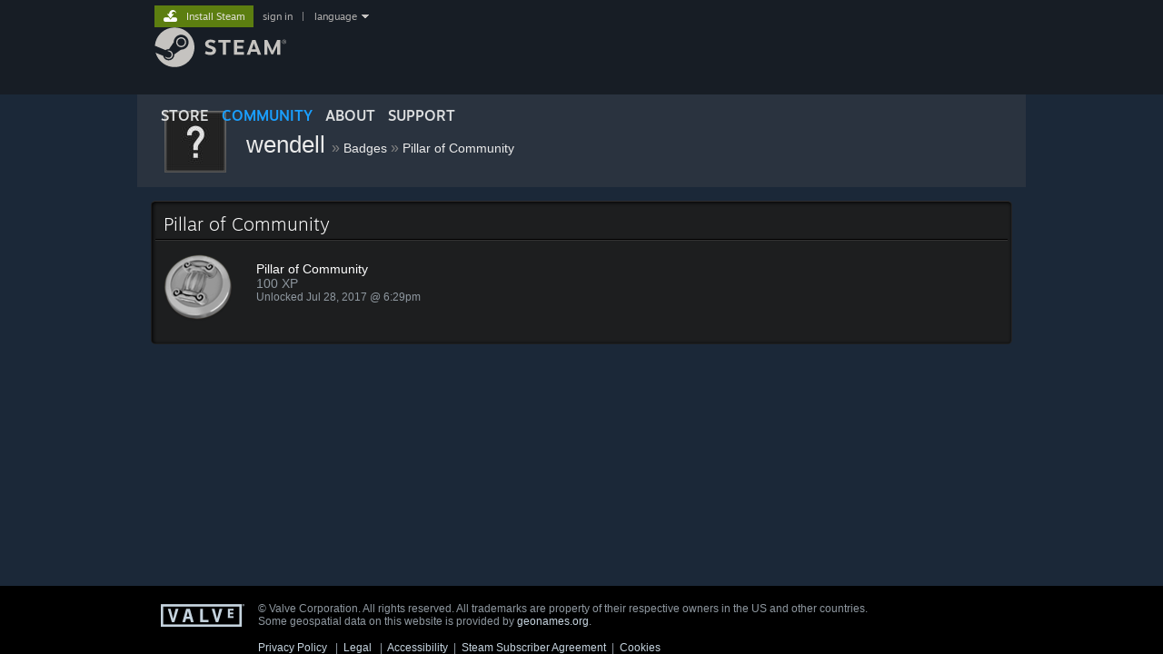

--- FILE ---
content_type: text/javascript;charset=UTF-8
request_url: https://community.fastly.steamstatic.com/public/javascript/badges.js?v=Bu8dzOXKLIDk&l=english&_cdn=fastly
body_size: 9915
content:

//-----------------------------------------------------------------------------
// Badge crafting
//-----------------------------------------------------------------------------

var g_CraftModal;
var g_rgBadgeCraftData = null;
var g_bBadgeCraftAnimationReady = false;

function Profile_CraftGameBadge( profileUrl, appid, series, border_color, levels )
{
	var submitUrl = profileUrl + "/ajaxcraftbadge/";
	g_rgBadgeCraftData = null;
	g_bBadgeCraftAnimationReady = false;
	levels = levels || 1;

	// fire off the ajax request to craft the badge
	$J.post(submitUrl,{ appid: appid, series: series, border_color: border_color, levels: levels, sessionid: g_sessionID } )
		.done( function( data ) {
			g_rgBadgeCraftData = data;
			FinishCraft();
		}).fail( function() {
			g_CraftModal && g_CraftModal.Dismiss();
			ShowAlertDialog( 'Craft badge', 'There was an error trying to craft the badge.  Please try again later.' );
		});


	// display the crafting modal and animation
	var $Crafter = $J('#badge_crafter');
	var $Throbber = $J('#badge_craft_loop_throbber');

	g_CraftModal = ShowDialog( 'Craft badge', $Crafter, { bExplicitDismissalOnly: true } );

	$Crafter.show();
	g_CraftModal.GetContent().addClass( 'badge_craft_modal' );
	g_CraftModal.GetContent().find('.newmodal_content').css( 'overflow', 'visible' );
	g_CraftModal.GetContent().css( 'overflowX', 'hidden' );

	g_CraftModal.AdjustSizing();
	g_CraftModal.SetRemoveContentOnDismissal( false );

	$Throbber.addClass( 'loop_throbber_hide' );
	$Throbber.show();

	// show the right title
	$J('#badge_craft_header_crafting').show();
	$J('#badge_craft_header_crafted').hide();
	$J('#badge_completed').hide();

	// spend about 4 seconds animating the card spin - this used to vary based on # of cards in set, this
	//	value is equivalent to the time for an 8 card set the old way
	var nCardAnimationTiming = 4000 / $J('#card_image_set').children().length;

	if ( levels > 1 )
	{
		// for multi-level crafting, show more cards - up to 5 sets.  The animation will speed up accordingly
		//	so the total time taken is the same.
		var nAnimLevel = Math.min( levels, 5 );
		nCardAnimationTiming = nCardAnimationTiming / nAnimLevel;
		var rgClones = [];
		for ( var i = 1; i < nAnimLevel; i++ )
		{
			rgClones.push( $J('#card_image_set').children().clone() );
		}
		for( var i = 0; i < rgClones.length; i++ )
			$J('#card_image_set').append( rgClones[i] );
	}

	// shuffle the order the cards will appear in
	$J('#card_image_set').append( v_shuffle( $J('#card_image_set').children().detach() ) );

	// start the animation for each card, staggered
	var iCard = 0;
	$J('#card_image_set').children().each( function() {
		var $Card = $J(this);
		$Card.hide();
		$Card.removeClass( 'card_craft_combined' );

		window.setTimeout( function() {
			$Card.show();
			$Card.addClass( 'card_craft_combined' );
		}, iCard++ * nCardAnimationTiming );
	} );

	// we start the next phase half a second before the animation would end, so we can animate the badge appearing on top.
	var nAnimationTimeMS = ( ( iCard - 1 ) * nCardAnimationTiming ) + (4000 - 500);
	window.setTimeout( function() {
		$Throbber.removeClass( 'loop_throbber_hide' );
		g_bBadgeCraftAnimationReady = true;
		g_CraftModal.GetContent().find('.newmodal_content').css( 'overflow', '' );
		FinishCraft();
	}, nAnimationTimeMS );
}

function FinishCraft()
{
	if ( !g_rgBadgeCraftData || !g_bBadgeCraftAnimationReady )
		return;

	$J('#badge_craft_loop_throbber').hide();

	$J('#badge_craft_header_crafting').fadeOut( 'fast' );
	$J('#badge_craft_header_crafted').fadeIn( 'fast' );

	var $Badge = $J('#badge_completed');
	var $BadgeAnimation = $Badge.find( '.completed_badge_animation_ctn');

	var $BadgeRewards = $J('#badge_rewards');
	var $BadgeRewardsList = $J('#badge_rewards_ctn');
	var $BadgeRewardsActions = $BadgeRewards.find('.badge_rewards_actions');

	if ( g_rgBadgeCraftData && g_rgBadgeCraftData.Badge )
	{
		BuildBadgeDisplay( $Badge, g_rgBadgeCraftData.Badge );
	}

	var rgBadgeRewards = [];
	if ( g_rgBadgeCraftData && g_rgBadgeCraftData.rgDroppedItems )
	{
		for ( var i = 0; i < g_rgBadgeCraftData.rgDroppedItems.length; i++ )
		{
			var $Reward = BuildBadgeReward( g_rgBadgeCraftData.rgDroppedItems[i] );
			$BadgeRewardsList.append( $Reward );
			$Reward.hide();
			rgBadgeRewards.push( $Reward );
		}
	}

	$Badge.show();
	$BadgeAnimation.addClass('show');
	window.setTimeout( function() {
		$BadgeRewards.show();
		var nMSToWait = 500;

		for ( var i = 0; i < rgBadgeRewards.length; i++ )
		{
			var $Reward = rgBadgeRewards[i];
			window.setTimeout( DisplayBadgeRewardClosure( $Reward ), nMSToWait );
			nMSToWait += 500;
		}
		window.setTimeout( function() {
			$BadgeRewardsActions.show();

			// add the close button and "click outside dismisses modal" behavior back to modal.
			//	when/if they close, we'll reload the page.
			g_CraftModal.GetContent().find('.newmodal_close').show();
			g_CraftModal.SetDismissOnBackgroundClick( true );

			g_CraftModal.always( function() { ShowDialog( 'Craft badge', 'Reloading...' ); window.location.reload(); } );

			g_CraftModal.AdjustSizing( 'slow' );
		}, nMSToWait );

	}, 500 );
}

function BuildBadgeDisplay( $BadgeCtn, Badge )
{
	var $IconContainer = $BadgeCtn.find( '.completed_badge_icon' );
	var $Content = $BadgeCtn.find( '.completed_badge_content' );

	$IconContainer.append( $J('<img/>', {src: Badge.image } ) );

	var DateUnlocked = new Date( Badge.unlocked_time * 1000 );
	var $XPLine = $J('<div/>', {'class': 'completed_badge_xp' } ).text( 'XP ' + Badge.xp + ' ' );
	$XPLine.append( $J('<span/>', {'class': 'completed_badge_unlock' }).text( DateUnlocked.toLocaleString() ) );

	$Content.append(
		$J('<div/>', {'class': 'completed_badge_title' } ).text( Badge.title ),
		$XPLine,
		$J('<div/>', {'class': 'completed_badge_game' } ).text( Badge.game )
	);
}

function BuildBadgeReward( rgRewardData )
{
	if ( rgRewardData.type == 'levelup' )
		return BuildLevelUpReward( rgRewardData );

	var $RewardCtn = $J('<div/>', {'class': 'badge_reward_ctn'} )

	if ( rgRewardData.label )
	{
		var $RewardLabel = $J('<div/>',{'class': 'badge_reward_label'}).text( rgRewardData.label );
		$RewardCtn.append( $RewardLabel );
	}

	var $Reward = $J('<div/>', {'class': 'badge_reward'} );
	var $Icon = $J('<div/>', {'class': 'badge_reward_icon'} );
	if ( rgRewardData.image )
	{
		$Icon.append( $J('<img/>', {src: rgRewardData.image } ) );
	}
	if ( rgRewardData.economy_hover_data )
	{
		$Icon.attr( 'data-economy-item', rgRewardData.economy_hover_data );
	}
	var $Content = $J('<div/>', {'class': 'badge_reward_content' } );
	var $Title = $J('<div/>', {'class': 'badge_reward_title'}).text( rgRewardData.title );
	var $Desc = $J('<div/>').text( rgRewardData.description );

	if ( rgRewardData.rarity )
	{
		$Desc.addClass( 'reward_rarity rarity' + rgRewardData.rarity );

		if ( rgRewardData.rarity > 1 )
		{
			var strColor = '#ffffff';
			switch( rgRewardData.rarity )
			{
				case 2: strColor = '#70b04a'; break;
				case 3: strColor = '#9e2020'; break;
				case 4: strColor = '#8650ac'; break;
				case 5: strColor = '#505fac'; break;
				case 6: strColor = '#e46100'; break;
			}
			$Reward.css( 'box-shadow', 'inset 0 0 10px 0 ' + strColor );
		}
	}

	$Content.append( $Title, $Desc );

	$Reward.append( $Icon, $Content, $J('<div/>', {style: 'clear: left;' } ) );
	$RewardCtn.append( $Reward );
	return $RewardCtn;
}

function BuildLevelUpReward( rgRewardData )
{
	var $Reward = $J('<div/>', {'class': 'badge_reward_level'} );

	var $Level = $J('<div/>', {'class': rgRewardData.level_css_class } );
	$Level.append( $J('<span/>', {'class': 'friendPlayerLevelNum' }).text( rgRewardData.level ) );

	var strDescription = 'Level %s achieved'.replace( /%s/, rgRewardData.level );

	return $Reward.append( $Level, strDescription );
}

function DisplayBadgeRewardClosure( $Reward )
{
	return function() {
		$Reward.fadeIn();
		g_CraftModal.AdjustSizing( 'slow' );
	}
}

function playSound( soundfile )
{
	$('audio_player').innerHTML=
		"<embed src=\""+soundfile+"\" hidden=\"true\" autostart=\"true\" loop=\"false\" />";
}

function Profile_LevelUp( profileUrl )
{
	var submitUrl = profileUrl + "/ajaxlevelup/";
	new Ajax.Request(submitUrl, {
		method:'post',
		parameters: { sessionid: g_sessionID },
		onSuccess: function(transport){
			var json = transport.responseJSON;
			if ( json.message )
			{
				ShowAlertDialog( 'Level up', json.message).done( function() {
					window.location.reload();
				} );
			}
			else if ( json.success == 1 )
			{
				window.location.reload();
			}
		}
	});
}

function GameCardArtDialog( strName, strImgURL )
{
	var $Img = $J('<img/>' );
	var $Link = $J('<a/>', {href: strImgURL, target: '_blank' } );
	var Modal = ShowDialog( strName, $Link.append( $Img ) );
	Modal.GetContent().hide();

	// set src after binding onload to be sure we catch it.
	$Img.load( function() { Modal.GetContent().show(); } );
	$Img.attr( 'src', strImgURL );

	Modal.OnResize( function( nMaxWidth, nMaxHeight ) {
		$Img.css( 'max-width', nMaxWidth );
		$Img.css( 'max-height', nMaxHeight );
	} );

	Modal.AdjustSizing();
}

function ShowCardDropInfo( strGameName, id )
{
	var $Content = $J('#' + id);
	$Content.detach();
	$Content.show();

	ShowAlertDialog( strGameName, $Content).always(
		function() {
			// save it away again for later
			$Content.hide();
			$J(document.body).append( $Content );
		}
	);

}

function ReloadCommunityInventory( itemid )
{
	if ( typeof UserYou != 'undefined' )
		UserYou.ReloadInventory( 753, 6, itemid );
}

var CARDS_PER_BOOSTER = 3;
function BuildBoosterModal( strTitle, appid )
{
	var $Content = $J('<div/>', {'class': 'booster_unpack_dialog' } );

	var $TitleArea = $J('<div/>', {'class': 'booster_unpack_title' } );
	var $CardArea = $J('<div/>', {'class': 'booster_unpack_cardarea' } );
	var $PostUnpackActions = $J('<div/>', {'class': 'booster_unpack_actions post_unpack' } );

	var $BtnBadgeProgress = $J('<a/>', {'class': 'btn_grey_white_innerfade btn_medium', 'href': g_strProfileURL + '/gamecards/' + appid + '/' } );
	$BtnBadgeProgress.append( $J('<span/>').text('View badge progress') );

	var $BtnFoilBadgeProgress = $J('<a/>', {'class': 'btn_grey_white_innerfade btn_medium foil_badge_progress', 'href': g_strProfileURL + '/gamecards/' + appid + '/?border=1' } );
	$BtnFoilBadgeProgress.append( $J('<span/>').text('View foil badge progress') );
	$BtnFoilBadgeProgress.hide();

	var $BtnClose = $J('<div/>', {'class': 'btn_grey_white_innerfade btn_medium booster_unpack_closebtn' } );
	$BtnClose.append( $J('<span/>').text('Close') );

	$PostUnpackActions.append( $BtnBadgeProgress, $BtnFoilBadgeProgress, $BtnClose );
	$PostUnpackActions.hide();

	$Content.append( $TitleArea, $CardArea, $PostUnpackActions );

	var Modal = ShowDialog( strTitle, $Content, { bExplicitDismissalOnly: true } );

	$BtnClose.click( function() { Modal.Dismiss(); } );

	//var $ImgBooster = $J('<img/>', {'class': 'booster_unpack_booster', src: 'https://community.fastly.steamstatic.com/economy/boosterpack/' + appid + '?l=' + g_strLanguage } );
	//$CardArea.append( $ImgBooster );

	var $Booster = $J('<div/>', {'class': 'booster_unpack_booster' } );
	var $rgCardBacks = [];
	for ( var i = 0; i < CARDS_PER_BOOSTER; i++ )
	{
		var $CardBack = $J('<div/>', {'class': 'booster_unpack_card card_back card' + (i+1) } );
		var $ImgFlipGradient = $J('<div/>', {'class': 'booster_unpack_card_image_flip_gradient'});
		var $Img = $J('<img/>', {'class': 'booster_unpack_card_image', src: 'https://community.fastly.steamstatic.com/economy/boosterpack/' + appid + '?l=english&single=1&v=2' } );
		$CardBack.append( $Img, $ImgFlipGradient );
		$Booster.append( $CardBack );
		$rgCardBacks.push( $CardBack );
	}

	var $ImgRibbon = $J('<img/>', {'class': 'booster_unpack_ribbon', 'src': 'https://community.fastly.steamstatic.com/economy/boosterpackribbon/?l=english' });
	$Booster.append( $ImgRibbon );
	$CardArea.append( $Booster );

	return Modal;
}

function ExecuteBoosterUnpack( Modal, appid, itemid, nMSBeforeStart )
{
	var $Content = Modal.GetContent().find( '.booster_unpack_dialog' );
	var $PostUnpackActions = $Content.find( '.booster_unpack_actions.post_unpack' );
	var $ImgRibbon = $Content.find( '.booster_unpack_ribbon' );
	var $Booster = $Content.find( '.booster_unpack_booster' );
	var $CardBacks = $Content.find( '.booster_unpack_card.card_back' );
	var $CardArea = $Content.find( '.booster_unpack_cardarea' );

	var submitUrl = g_strProfileURL + "/ajaxunpackbooster/";
	var tsStart = (new Date()).getTime();
	window.setTimeout( function() {
		$ImgRibbon.addClass( 'unwrap' );
		$Booster.addClass( 'move_to_position' );
		$CardBacks.addClass( 'final_position' );
	}, nMSBeforeStart );


	// fire off the ajax request to unpack the booster
	$J.post( submitUrl, { appid: appid, communityitemid: itemid, sessionid: g_sessionID } )
		.done( function( data ) {

			if ( data.rgItems && data.rgItems.length > 0 )
			{
				var $rgCards = [];
				for( var i = 0; i < CARDS_PER_BOOSTER; i++ )
				{
					var item = data.rgItems[i];
					if ( item.foil )
						$PostUnpackActions.find('.foil_badge_progress').show();

					var $Card = $J('<div/>', {'class': 'booster_unpack_card card_front card' + (i+1) } );
					var $ImgFlipGradient = $J('<div/>', {'class': 'booster_unpack_card_image_flip_gradient'});
					var $Img = $J('<img/>', {'class': 'booster_unpack_card_image', src: item.image } );
					var $CardTitle = $J('<div/>', {'class': 'booster_unpack_card_title'} ).text( item.name );
					var $CardSeries= $J('<div/>', {'class': 'booster_unpack_card_title'}).text( 'Series %s'.replace( /%s/, item.series ) );
					$Card.append( $Img, $ImgFlipGradient, $CardTitle, $CardSeries );
					$Card.hide();
					$CardTitle.hide();
					$CardSeries.hide();
					$CardArea.append( $Card );
					$rgCards.push( $Card );
				}

				// make sure we show it for a moment, even if the ajax gets back early
				var tsNow = (new Date()).getTime();
				var msToWait = Math.max( nMSBeforeStart + 1500 - (tsNow - tsStart), 1 );
				window.setTimeout( function() {

					var nNextTimeout = 0;

					for ( var i = 0; i < $CardBacks.length; i++ )
					{
						window.setTimeout( (function(iCard) { return function() {
							$J($CardBacks[iCard]).addClass('start_flip_card');

							if ( iCard < $rgCards.length )
							{
								$rgCards[iCard].addClass( 'start_flip_card');
								$rgCards[iCard].show();
								window.setTimeout( function() {
									$rgCards[iCard].children('.booster_unpack_card_title').fadeIn( 500 );
								}, 750 );
							}
						}; })(i), nNextTimeout );
						nNextTimeout += 500;
					}

					window.setTimeout( function() {
						$PostUnpackActions.fadeIn( 500 );
						Modal.GetContent().find('.newmodal_close').fadeIn( 500 );
						Modal.SetDismissOnBackgroundClick( true );
						ReloadCommunityInventory();
					}, nNextTimeout - 250 );

				}, msToWait );
			}

		}).fail( function() {
			Modal && Modal.Dismiss();
			ShowAlertDialog( 'Unpacking booster pack', 'Sorry, there was a problem unpacking this booster pack.  It may have already been unpacked.  Please try again later.' );
			ReloadCommunityInventory();
		});
}

function OpenBooster( appid, itemid )
{
	var Modal = BuildBoosterModal( 'Unpacking booster pack', appid );

	ExecuteBoosterUnpack( Modal, appid, itemid, 1000 );

	//Modal.always( function() { ShowDialog( 'Unpacking booster pack', 'Reloading...' ); window.location.reload(); } );
}

function ShowBoosterEligibility()
{
	var $Content = $J('<div class="group_invite_throbber"><img src="https://community.fastly.steamstatic.com/public/images/login/throbber.gif"></div>');

	var Modal = ShowAlertDialog( 'Booster Pack Eligibility', $Content );

	$J.get( g_strProfileURL + '/ajaxgetboostereligibility/' )
		.done( function( html ) {
			g_$BoosterModalContent = $J(html);
			$Content.replaceWith( g_$BoosterModalContent );
			Modal.AdjustSizing();
		})
		.fail( function() {
			Modal.Dismiss();
			ShowAlertDialog( 'Booster Pack Eligibility', 'There was a problem checking your booster pack eligibility.  Please try again later.' );
		});
}

function ActivateCommunityItemConsumable( unAppID, rgParams, unItemType, ulAssetID )
{
	var rgAJAXParams = {
		sessionid: g_sessionID,
		appid: unAppID,
		item_type: unItemType,
		assetid: ulAssetID,
		actionparams: V_ToJSON( rgParams )
	};
	var strActionURL = g_strProfileURL + "/ajaxactivateconsumable/";

	$J.post( strActionURL, rgAJAXParams).done( function( data ) {
		var strDialogTitle = data.strTitle;

		if ( data.bActivated )
		{
			ShowAlertDialog( strDialogTitle, data.strHTML );
			ReloadCommunityInventory( ulAssetID );
		}
		else
		{
			var $Content = $J(data.strHTML);
			ShowConfirmDialog( strDialogTitle, $Content ).done( function() {

				$Content.find('select').each( function() {
					rgAJAXParams[ $J(this).attr('name') ] = $J(this).val();
				});
				rgAJAXParams['activate'] = 1;

				$J.post( strActionURL, rgAJAXParams).done( function( data ) {
					ShowAlertDialog( strDialogTitle, data.strHTML );
					ReloadCommunityInventory( ulAssetID );
				}).fail( function() {
					ShowAlertDialog( strDialogTitle, 'There was an error using your item.  The item may have already been used.  Please try again later.' );
				});
			});
		}
	}).fail( function() {
		ShowAlertDialog( 'Activate Item', 'There was an error communicating with the network. Please try again later.' );
	});
}

function GrindIntoGoo( appid, contextid, itemid )
{
	var rgAJAXParams = {
		sessionid: g_sessionID,
		appid: appid,
		assetid: itemid,
		contextid: contextid
	};
	var strActionURL = g_strProfileURL + "/ajaxgetgoovalue/";

	$J.get( strActionURL, rgAJAXParams ).done( function( data ) {
		var $Content = $J(data.strHTML);
		var strDialogTitle = data.strTitle;
		ShowConfirmDialog( strDialogTitle, $Content ).done( function() {
			strActionURL = g_strProfileURL + "/ajaxgrindintogoo/";
			rgAJAXParams.goo_value_expected = data.goo_value;

			$J.post( strActionURL, rgAJAXParams).done( function( data ) {
				ShowAlertDialog( strDialogTitle, data.strHTML );
				ReloadCommunityInventory( itemid );
			}).fail( function( xhr ) {
				if ( xhr.responseJSON && xhr.responseJSON.message )
				{
					ShowAlertDialog( 'Action Failed', xhr.responseJSON.message );
				}
				else
				{
					ShowAlertDialog( 'Action Failed', 'There was an error communicating with the network. Please try again later.' );
				}
			});
		});
	}).fail( function( xhr ) {
		if ( xhr.responseJSON && xhr.responseJSON.message )
		{
			ShowAlertDialog( 'Action Failed', xhr.responseJSON.message );
		}
		else
		{
			ShowAlertDialog( 'Action Failed', 'There was an error communicating with the network. Please try again later.' );
		}
	});
}

function ViewBoosterPackStore()
{
	window.location = 'https://steamcommunity.com/' + '/tradingcards/boostercreator/';
}

CGameGooExchangeDialog = {

	m_bInitialized: false,
	m_appid: 0,
	m_currency: null,
	m_nSourceDenomination: 0,
	m_nTargetDenomination: 0,
	m_fnDocumentKeyHandler: null,
	m_slider: null,
	m_elSliderHandle: null,
	m_elSliderProgress: null,
	m_elSliderCount: null,
	m_bIgnoreSlider: false,

	Initialize: function() {
		var oDialog = this;
		$J('#goo_exchange_dialog_accept').click( function( event ) { oDialog.OnAccept( event ); } );
		$J('#goo_exchange_dialog_cancel').click( function( event ) { oDialog.OnCancel( event ); } );
		$J('#goo_exchange_input').keypress( function( event ) { oDialog.OnInputKeyPress( event ) } );
		$J('#goo_exchange_input').keyup( function( event ) { oDialog.OnInputKeyUp( event ) } );

		$J('#goo_exchange_dialog').css( 'visibility', 'hidden' );
		$J('#goo_exchange_dialog').show();

		this.m_elSliderHandle = $J('#goo_exchange_slider .handle');
		this.m_slider = new CSlider( $J('#goo_exchange_slider'), this.m_elSliderHandle, {
			min: 0,
			max: 1,
			increment: 1,
			fnOnChange: function( value, bInDrag ) { oDialog.OnSliderChange( value, bInDrag ) }
		});
		this.m_elSliderProgress = $J('#goo_exchange_slider_ctn .slider_progress');
		this.m_elSliderCount = $J('#goo_exchange_slider_count');
		$J('#goo_exchange_dialog').hide();
		$J('#goo_exchange_dialog').css( 'visibility', '' );
		this.m_bInitialized = true;
	},

	Show: function ( appid, currency, nSourceDenomination, nTargetDenomination, strAction ) {

		if ( !this.m_bInitialized )
			this.Initialize();

		this.m_appid = appid;
		this.m_currency = currency;
		this.m_nSourceDenomination = nSourceDenomination;
		this.m_nTargetDenomination = nTargetDenomination;

		var description = currency.description || currency;

		this.m_slider.SetIncrement( nTargetDenomination );
		$J('#goo_exchange_dialog_title').text( strAction );

		$J('.goo_exchange_dialog_currencyname').text( description.name );

		var amount = currency.amount > 0 ? currency.amount : 1;

		var nMaxOut = Math.floor( amount / nTargetDenomination );
		if ( nMaxOut <= 0 )
		{
			ShowAlertDialog( 'Action Failed', 'You do not have enough ' + description?.name?.escapeHTML() + '.' );
			return;
		}

		$J('#goo_exchange_input').val( amount );

		var iconUrl = ImageURL( description.icon_url, 42, '42f' );
		$J('#goo_exchange_dialog_symbol1').attr( 'src', iconUrl );
		$J('#goo_exchange_dialog_symbol2').attr( 'src', iconUrl );

		$J('#goo_exchange_input').css( 'color', description.name_color ? '#' + description.name_color : '' );
		$J('#goo_exchange_dialog_remaining_display').css( 'color', description.name_color ? '#' + description.name_color : '' );

		$J('#goo_exchange_dialog_error').text('');

		var oDialog = this;
		this.m_fnDocumentKeyHandler = function( event ) { oDialog.OnDocumentKeyPress( event ) };
		$J(document).bind( 'keydown', this.m_fnDocumentKeyHandler );

		showModal( 'goo_exchange_dialog', true );

		this.m_slider.SetRange( 0, nMaxOut * nTargetDenomination, 0 );
		this.OnSliderChange( 0 );

		this.UpdateRemainingCurrencyDisplay();

		$J('#goo_exchange_input').focus();
	},

	UpdateRemainingCurrencyDisplay: function() {
		var inputValue = this.GetInputValueAsInt();
		var nAmount = inputValue;

		var nDisplayAmount = this.m_currency.amount;
		if ( nAmount <= this.m_currency.amount )
			nDisplayAmount = this.m_currency.amount - nAmount;

		$J('#goo_exchange_dialog_remaining_display').text( v_numberformat( nDisplayAmount ) );
	},

	DisplayError: function( error ) {
		$J('#goo_exchange_dialog_error').text( error );
		$J('#goo_exchange_dialog_error').css( 'color', '#ff0000' );
	},

	Dismiss: function() {
		$J(document).unbind( 'keydown', this.m_fnDocumentKeyHandler );
		hideModal( 'goo_exchange_dialog' );
	},

	GetInputValueAsInt: function() {
		var nAmount;
		var strAmount = $J('#goo_exchange_input').val();

		if ( !strAmount )
		{
			return 0;
		}

		nAmount = parseInt( strAmount.replace( /[,.]/g, '' ) );

		nAmount = Math.max( nAmount, 0 );
		return nAmount;
	},

	OnAccept: function( event ) {
		event.preventDefault();

		var inputValue = $J('#goo_exchange_input').val();
		if ( ! inputValue.match( /^[0-9,.]*$/ ) )
		{
			this.DisplayError( 'Please enter a valid amount above.' );
			return;
		}

		var xferAmount = this.GetInputValueAsInt();
		if ( xferAmount <= 0 )
		{
			this.Dismiss();
			event.preventDefault();
			return;
		}

		var nExpectedOut = (xferAmount * (this.m_nSourceDenomination / this.m_nTargetDenomination) );
		if ( parseInt(nExpectedOut) != nExpectedOut )
		{
			var nRequiredMultiple = this.m_nTargetDenomination / this.m_nSourceDenomination;
			this.DisplayError( 'You must enter a multiple of %1$s.'.replace( '%1$s', v_numberformat( nRequiredMultiple ) ) );
			return;
		}

		if ( xferAmount > this.m_currency.amount )
		{
			this.DisplayError( 'You do not have enough ' + this.m_currency.name + '.' );
			return;
		}

		nExpectedOut = parseInt(nExpectedOut);
		var currency = this.m_currency;
		var nSourceDenomination = this.m_nSourceDenomination;
		var nTargetDenomination = this.m_nTargetDenomination;

		var rgAJAXParams = {
			sessionid: g_sessionID,
			appid: this.m_appid,
			assetid: currency.assetid || currency.id,
			goo_denomination_in: nSourceDenomination,
			goo_amount_in: xferAmount,
			goo_denomination_out: nTargetDenomination,
			goo_amount_out_expected: nExpectedOut
		};
		var strActionURL = g_strProfileURL + "/ajaxexchangegoo/";

		$J.post( strActionURL, rgAJAXParams).done( function( data ) {
				if ( data.success == 78 )
				{
					ShowAlertDialog( 'Action Failed', 'You do not have enough %s.'.replace( '%1$s', currency.name ) );
				}
				else if ( data.success == 1 )
				{
					if ( nSourceDenomination == 1 && nTargetDenomination == 1000 )
					{
						if ( nExpectedOut == 1 )
						{
							ShowAlertDialog( 'Success', 'One new Sack of Gems has been added to your inventory.' );
						}
						else
						{
							ShowAlertDialog( 'Success', '%1$s new Sacks of Gems have been added to your inventory.'.replace( '%1$s', v_numberformat( nExpectedOut ) ) );
						}
					}
					else if ( nSourceDenomination == 1000 && nTargetDenomination == 1 )
					{
						ShowAlertDialog( 'Success', '%s Gems received from Sack.'.replace( '%s', v_numberformat( nExpectedOut ) ) );
					}
					else
					{
						ShowAlertDialog( 'Success', '%1$s %2$s successfully exchanged.'.replace( '%1$s', v_numberformat( xferAmount ) ).replace( '%2$s', currency.name ) );
					}

					ReloadCommunityInventory();
				}
			}).fail( function() {
				ShowAlertDialog( 'Action Failed', 'There was an error communicating with the network. Please try again later.' );
			});


		this.Dismiss();
	},

	OnCancel: function( event ) {
		this.Dismiss();
		event.preventDefault();
	},

	OnDocumentKeyPress: function( event ) {
		if ( event.keyCode == Event.KEY_ESC )
		{
			this.Dismiss();
			event.preventDefault();
		}
	},

	OnInputKeyPress: function( event ) {
		if ( event.keyCode == Event.KEY_RETURN )
		{
			this.OnAccept( event );
		}
	},

	OnInputKeyUp: function( event ) {

		var value = this.GetInputValueAsInt();

		this.UpdateRemainingCurrencyDisplay();

		this.m_bIgnoreSlider = true;
		this.m_slider.SetValue( value );
		this.m_bIgnoreSlider = false;
		this.UpdateSliderNumberDisplays( value );
	},

	UpdateSliderNumberDisplays: function( value )
	{
		var flooredValue = Math.floor( value );
		var strValue = v_numberformat( flooredValue );

		var nProgressPx = parseInt( value * this.m_slider.m_flRatio );
		var nMaxWidth = this.m_elSliderProgress.parent().find( '.slider_background' ).width();
		if ( nProgressPx > nMaxWidth )
		{
			nProgressPx = nMaxWidth;
		}

		this.m_elSliderProgress.css( 'width', nProgressPx + 'px' );

		this.m_elSliderCount.css( 'left', (nProgressPx - 40) + 'px' );
		this.m_elSliderCount.text( strValue );
	},

	SetInputValuesFromSlider: function( value )
	{
		var flooredValue = Math.floor( value );
		var strValue = v_numberformat( flooredValue );
		$J('#goo_exchange_input').val( strValue.escapeHTML() );
		this.UpdateRemainingCurrencyDisplay();
	},

	OnSliderChange: function( value, bInDrag )
	{
		if ( this.m_bIgnoreSlider )
			return;
		this.m_bIgnoreSlider = true;

		this.UpdateSliderNumberDisplays( value );
		this.m_slider.SetValue( value );

		this.SetInputValuesFromSlider( value );

		this.m_bIgnoreSlider = false;
	}
};

	function PackGameGooIntoBarrel( appid, itemid, nSourceDenomination, nTargetDenomination )
	{
		if ( $J('#goo_exchange_dialog').length == 0 )
		{
			$J.get( 'https://steamcommunity.com/tradingcards/gooexchangedialog?l=english', function( data ) {
				$J(document.body).append(data);

				CGameGooExchangeDialog.Show( appid,
						UserYou.findAsset( 753, 6, itemid ),
						nSourceDenomination,
						nTargetDenomination,
						'Pack Gems into a Sack'
				);
			} );
		}
		else
		{
			CGameGooExchangeDialog.Show( appid,
					UserYou.findAsset( 753, 6, itemid ),
					nSourceDenomination,
					nTargetDenomination,
					'Pack Gems into a Sack'
			);
		}
	}

	function UnpackGameGooFromBarrel( appid, itemid, nSourceDenomination, nTargetDenomination )
	{
		if ( $J('#goo_exchange_dialog').length == 0 )
		{
			$J.get( 'https://steamcommunity.com/tradingcards/gooexchangedialog?l=english', function( data ) {
				$J(document.body).append(data);

				CGameGooExchangeDialog.Show( appid,
						UserYou.findAsset( 753, 6, itemid ),
						nSourceDenomination,
						nTargetDenomination,
						'Unpack Gems from Sack'
				);
			} );
		}
		else
		{
			CGameGooExchangeDialog.Show( appid,
					UserYou.findAsset( 753, 6, itemid ),
					nSourceDenomination,
					nTargetDenomination,
					'Unpack Gems from Sack'
			);
		}
	}

	function EquipOnSteamProfile()
	{
		top.location.href = g_strProfileURL + "/edit/";
	}


CBoosterCreatorPage = {

	sm_rgBoosterData: {},
	sm_flUserGooAmount: 0,
	sm_flUserTradableGooAmount: 0,
	sm_flUserUntradableGooAmount: 0,
	sm_strBoosterOptionTemplate: '',

	Init: function( rgBoosterCatalog, flUserGooAmount, flUserTradableGooAmount, flUserUntradableGooAmount, strBoosterOptionTemplate, rgSuggestedApps )
	{
		CBoosterCreatorPage.sm_flUserGooAmount = flUserGooAmount;
		CBoosterCreatorPage.sm_flUserTradableGooAmount = flUserTradableGooAmount;
		CBoosterCreatorPage.sm_flUserUntradableGooAmount = flUserUntradableGooAmount;
		CBoosterCreatorPage.sm_strBoosterOptionTemplate = strBoosterOptionTemplate;

		var k_cInitialSetSize = 6;

		var rgInitialBoosterSet = [];
		var rgAvailableAppIDs = [];

		for ( var i = 0; i < rgBoosterCatalog.length; i++ )
		{
			var rgBoosterData = rgBoosterCatalog[i];

			CBoosterCreatorPage.sm_rgBoosterData[ rgBoosterData.appid ] = rgBoosterData;
			rgAvailableAppIDs.push( rgBoosterData.appid );
		}

		if ( rgSuggestedApps && rgSuggestedApps.length )
		{
			for ( var i = 0; i < rgSuggestedApps.length && rgInitialBoosterSet.length < k_cInitialSetSize; i++ )
			{
				if ( rgAvailableAppIDs.indexOf( rgSuggestedApps[i] ) >= 0 )
					rgInitialBoosterSet.push( rgSuggestedApps[i] );
			}
		}

		while ( rgInitialBoosterSet.length < k_cInitialSetSize && rgAvailableAppIDs.length > 0 )
		{
			var iGuess = Math.floor( Math.random() * rgAvailableAppIDs.length );

			var i = iGuess;
			do
			{
				i = ( i + 1 ) % rgAvailableAppIDs.length;
				if ( rgInitialBoosterSet.indexOf( rgAvailableAppIDs[i] ) < 0 )
				{
					rgInitialBoosterSet.push( rgAvailableAppIDs[i] );
					break;
				}
			} while ( i != iGuess );

			// exhausted all options
			if ( i == iGuess )
				break;
		}

		var $Options = $J('.booster_options' );
		for ( var i = 0 ; i < rgInitialBoosterSet.length && i < k_cInitialSetSize; i++ )
		{
			var $Option = CBoosterCreatorPage.CreateBoosterOption( rgInitialBoosterSet[i], true );
			$Options.append( $Option );
		}

		var $SelectBox = $J( '#booster_game_selector' );
		rgBoosterCatalog.sort( function( a, b ) {
			var aname = a.name.toLowerCase();
			var bname = b.name.toLowerCase();
			if ( aname < bname )
				return -1;
			else if ( aname > bname )
				return 1;
			else
				return 0;
		} );
		for( var i = 0; i < rgBoosterCatalog.length; i++ )
		{
			var rgBoosterData = rgBoosterCatalog[i];
			var $SelectOption = $J('<option/>', {value: rgBoosterData.appid} ).html( rgBoosterData.name );

			if ( rgBoosterData.unavailable || rgBoosterData.price > CBoosterCreatorPage.sm_flUserGooAmount )
			{
				$SelectOption.addClass( 'unavailable' );
			}
			else
			{
				$SelectOption.addClass( 'available' );
			}

			$SelectBox.append( $SelectOption );
		}

		var $SelectTarget = $J('#booster_game_selector_booster');
		if ( flUserUntradableGooAmount > 0.99 )
		{
			$SelectTarget.css( 'text-align', 'left' );
		}

		$SelectBox.change( function() {
			$SelectTarget.children().detach();
			var $BoosterOption = $SelectBox.val() ? CBoosterCreatorPage.CreateBoosterOption( $SelectBox.val(), false ) : null;

			if ( $BoosterOption )
			{
				$BoosterOption.find('input').each( function() { $J(this).prop( 'checked', false ); } );
				$SelectTarget.append( $BoosterOption );
				window.location.replace( '#' + $SelectBox.val() );
			}
			else
			{
				if ( history && history.replaceState )
					history.replaceState( '', document.title, window.location.pathname + window.location.search );
				else
					window.location.replace( '#' );
			}
		});

		$J(window).on('hashchange', function() {
			if ( window.location.hash.length > 1 )
			{
				var nAppID = parseInt( window.location.hash.substr(1) );
				if ( nAppID )
					$SelectBox.val( nAppID ).change();
			}
		});
		$J(window).trigger('hashchange');

	},

	UpdateGooDisplay: function( nGooAmount, nTradableGooAmount, nUnTradableGooAmount )
	{
		CBoosterCreatorPage.sm_flUserGooAmount = parseFloat( nGooAmount );
		CBoosterCreatorPage.sm_flUserTradableGooAmount = parseFloat( nTradableGooAmount );
		CBoosterCreatorPage.sm_flUserUntradableGooAmount = parseFloat( nUnTradableGooAmount );
		$J('.goovalue').text( v_numberformat( nGooAmount ) );
		$J('.untradablegoovalue').text( v_numberformat( nUnTradableGooAmount ) );
		$J('.booster_option').each( function() { CBoosterCreatorPage.ToggleActionButton( $J(this) ); } );

		if ( nUnTradableGooAmount == 0 )
		{
			$J('.goo_untradable_note').hide();
		}
		else
		{
			$J('.goo_untradable_note').show();
		}
	},

	RefreshSelectOptions: function()
	{
		var $Select = $J( '#booster_game_selector' );
		$Select.children().each( function() {
			var $Option = $J(this);
			var appid = $Option.val();
			if ( appid && CBoosterCreatorPage.sm_rgBoosterData[appid] && $Option.hasClass( 'available' ) )
			{
				var rgBoosterData = CBoosterCreatorPage.sm_rgBoosterData[appid];
				if ( rgBoosterData['unavailable'] ||
					rgBoosterData.price > CBoosterCreatorPage.sm_flUserGooAmount )
					$Option.removeClass( 'available' ).addClass( 'unavailable' );
			}
		});
	},


	ExecuteCreateBooster: function( rgBoosterData, nTradabilityPreference )
	{
		$J.post( 'https://steamcommunity.com/tradingcards/ajaxcreatebooster/', {
			sessionid: g_sessionID,
			appid: rgBoosterData.appid,
			series: rgBoosterData.series,
			tradability_preference: nTradabilityPreference
		}).done( function( data ) {

			// this will show the booster along with unpack actions
			CBoosterCreatorPage.ShowBoosterCreatedDialog( data.purchase_result );

			// update display of page elements
			CBoosterCreatorPage.UpdateGooDisplay( data.goo_amount, data.tradable_goo_amount, data.untradable_goo_amount );
			rgBoosterData.unavailable = true;
			if ( rgBoosterData.$Option )
			{
				CBoosterCreatorPage.ToggleActionButton( rgBoosterData.$Option );
			}
			if ( rgBoosterData.$MiniOption )
			{
				CBoosterCreatorPage.ToggleActionButton( rgBoosterData.$MiniOption );
			}

			// gray out packs we can't afford anymore
			CBoosterCreatorPage.RefreshSelectOptions();

		}).fail( function( jqXHR ) {
			ShowAlertDialog( 'Booster Pack Creator', 'There was a problem creating your booster pack.  Please try again later.' );

			var data = $J.parseJSON( jqXHR.responseText );
			if ( data && typeof( data.goo_amount ) != 'undefined' )
				CBoosterCreatorPage.UpdateGooDisplay( data.goo_amount, data.tradable_goo_amount, data.untradable_goo_amount );
		});
	},

	ShowBoosterCreatedDialog: function( rgPurchaseResults )
	{
		var Modal = BuildBoosterModal( 'Booster Pack Creator', rgPurchaseResults.appid );

		var $CloseBtn = Modal.GetContent().find('.newmodal_close').show();
		Modal.SetDismissOnBackgroundClick( true );

		var $Content = Modal.GetContent().find( '.booster_unpack_dialog' );
		var $UnpackActions = $J('<div/>', {'class': 'booster_creator_actions' } );

		var $BtnUnpack = $J('<div/>', {'class': 'btn_grey_grey btn_small' } );
		$BtnUnpack.append( $J('<span/>').text('Unpack it now') );
		$BtnUnpack.click( function() {
			$UnpackActions.slideUp( 'fast' );
			$CloseBtn.hide();
			Modal.SetDismissOnBackgroundClick( false );
			ExecuteBoosterUnpack( Modal, rgPurchaseResults.appid, rgPurchaseResults.communityitemid, 0 );
		});

		var $BtnInventory = $J('<a/>', {'class': 'btn_grey_grey btn_small', 'href': g_strProfileURL + '/inventory/#753_6_' + rgPurchaseResults.communityitemid  } );
		$BtnInventory.append( $J('<span/>').text('View my Inventory') );

		$UnpackActions.append( $J('<div/>').append($BtnUnpack), $J('<div/>').append($BtnInventory) );
		$Content.append( $UnpackActions );
	},


	CreateBoosterOption: function( appid, bMiniOption )
	{
		var rgBoosterData = CBoosterCreatorPage.sm_rgBoosterData[ appid ];

		if ( !rgBoosterData )
			return null;
		else if ( rgBoosterData.$Option && !bMiniOption )
		{
			CBoosterCreatorPage.ToggleActionButton( rgBoosterData.$Option );
			return rgBoosterData.$Option;
		}

		var strTemplate = CBoosterCreatorPage.sm_strBoosterOptionTemplate.replace( /{[^}]+}/g, function( match ) {
			switch( match.substr( 1, match.length - 2 ) )
			{
				case 'appid':
					return rgBoosterData.appid;
				case 'appname':
					return rgBoosterData.name.replace( /&/g, '&amp;' );	// aready escaped, but needs one more level for tooltip
				case 'price':
					return v_numberformat( rgBoosterData.price );
				case 'img_params':
					return '?l=english' + ( bMiniOption ? '&size=120x' : '' );
				default:
					return match;
			}
		});

		var $Option = $J(strTemplate);
		$Option.data( 'appid', rgBoosterData.appid );

		var $ActionBtn = $Option.find( '.btn_makepack' );
		if ( bMiniOption )
		{
			$Option.addClass( 'minioption ');
			$Option.find( '.booster_option_action' ).hide();
			$Option.click( function() {
				var $SelectBox = $J( '#booster_game_selector' );
				$SelectBox.val( appid );
				$SelectBox.change();
			})
		}
		else
		{
			$ActionBtn.click( function() {
				if ( !$ActionBtn.hasClass( 'btn_disabled') )
				{
					var nTradabilityPreference = 2;

					// If we asked the user to pick, get the user's selection
					var $TradabilitySelection = $Option.find( '.booster_option_tradability_preference' );
					if ( $TradabilitySelection.is(":visible") )
					{
						$CheckedPreference = $TradabilitySelection.find("input[name=booster_tradability_preference]:checked")
						if ( $CheckedPreference.length != 0 )
						{
							nTradabilityPreference = $CheckedPreference.val();
						}
						else
						{
							nTradabilityPreference = 0;
						}
					}

					if ( nTradabilityPreference == 0 )
					{
						ShowAlertDialog( 'Booster Pack Creator', 'You must select whether you want to create a tradable booster pack or untradable booster pack.' );
					}
					else
					{
						var sConfirmText = 'Are you sure you want to spend %1$s Gems to create a %2$s Booster Pack?'.replace( /%1\$s/,
								v_numberformat( rgBoosterData.price )
						).replace( /%2\$s/, rgBoosterData.name );


						if ( nTradabilityPreference == 1 && CBoosterCreatorPage.sm_flUserTradableGooAmount < rgBoosterData.price )
						{
							// Some untradable gems will be used
							// The UI should prevent this case since the "Make tradable pack" option will be disabled, but here it is anyways.
							sConfirmText += '<br><br>You only have %1$s tradable Gems, so some of your untradable Gems will be used to create this booster. The booster will have the same trade restriction as the untradable Gems that are used to create it.'.replace( /%1\$s/,
									v_numberformat( parseInt( CBoosterCreatorPage.sm_flUserTradableGooAmount ) )
							);
						}

						if ( nTradabilityPreference == 3 && CBoosterCreatorPage.sm_flUserUntradableGooAmount < rgBoosterData.price )
						{
							// Some tradable gems will be used
							sConfirmText += '<br><br>You only have %1$s untradable Gems, so some of your tradable Gems will be used to create this booster.'.replace( /%1\$s/,
									v_numberformat( parseInt( CBoosterCreatorPage.sm_flUserUntradableGooAmount ) )
							);
						}

						ShowConfirmDialog( 'Booster Pack Creator',
								sConfirmText,
								'Make Pack'
						).done( function ()
								{
									CBoosterCreatorPage.ExecuteCreateBooster( rgBoosterData, nTradabilityPreference );
								}
						);
					}
				}
			});
		}

		CBoosterCreatorPage.ToggleActionButton( $Option );

		if ( bMiniOption )
			rgBoosterData.$MiniOption = $Option;
		else
			rgBoosterData.$Option = $Option;

		return $Option;
	},


	ToggleActionButton: function( $Option )
	{
		var $ActionBtn = $Option.find( '.btn_makepack' );
		var $TradabilitySelection = $Option.find( '.booster_option_tradability_preference' );
		var bActionsShown = !($Option.hasClass("minioption"));
		var rgBoosterData = CBoosterCreatorPage.sm_rgBoosterData[ $Option.data('appid') ];
		if ( rgBoosterData && rgBoosterData.unavailable )
		{
			$ActionBtn.addClass( 'btn_disabled' );
			$TradabilitySelection.hide();
			if ( bActionsShown )
			{
				$Option.css( 'text-align', '' );
			}

			if ( rgBoosterData.available_at_time )
				$ActionBtn.data( 'community-tooltip', 'You will not be able to create another %1$s Booster Pack until %2$s.'.replace( /%1\$s/, rgBoosterData.name ).replace( /%2\$s/, rgBoosterData.available_at_time ) );
			else
				$ActionBtn.data( 'community-tooltip', 'You can only create one booster pack per game, per day.  Check back tomorrow to create another %s booster.'.replace( /%s/, rgBoosterData.name ) );
		}
		else
		{
			var nPrice = rgBoosterData.price;

			// Hide radio buttons if the user has no untradable gems
			if ( CBoosterCreatorPage.sm_flUserUntradableGooAmount < 0.01 )
			{
				$TradabilitySelection.hide();
				if ( bActionsShown )
				{
					$Option.css( 'text-align', '' );
				}
			}
			else
			{
				$TradabilitySelection.show();
				if ( bActionsShown )
				{
					$Option.css( 'text-align', 'left' );
				}
			}

			// Disable the tradable pack option if the user doesn't have enough
			$Option.find('.booster_tradability_preference_tradable').attr( 'disabled', nPrice > CBoosterCreatorPage.sm_flUserTradableGooAmount );

			if ( CBoosterCreatorPage.sm_flUserGooAmount >= nPrice )
			{
				$ActionBtn.removeClass( 'btn_disabled' );
				$ActionBtn.data( 'community-tooltip', '' );
			}
			else
			{
				$ActionBtn.addClass( 'btn_disabled' );
				$ActionBtn.data( 'community-tooltip', 'Not enough Gems.' );
			}
		}
	}


};


